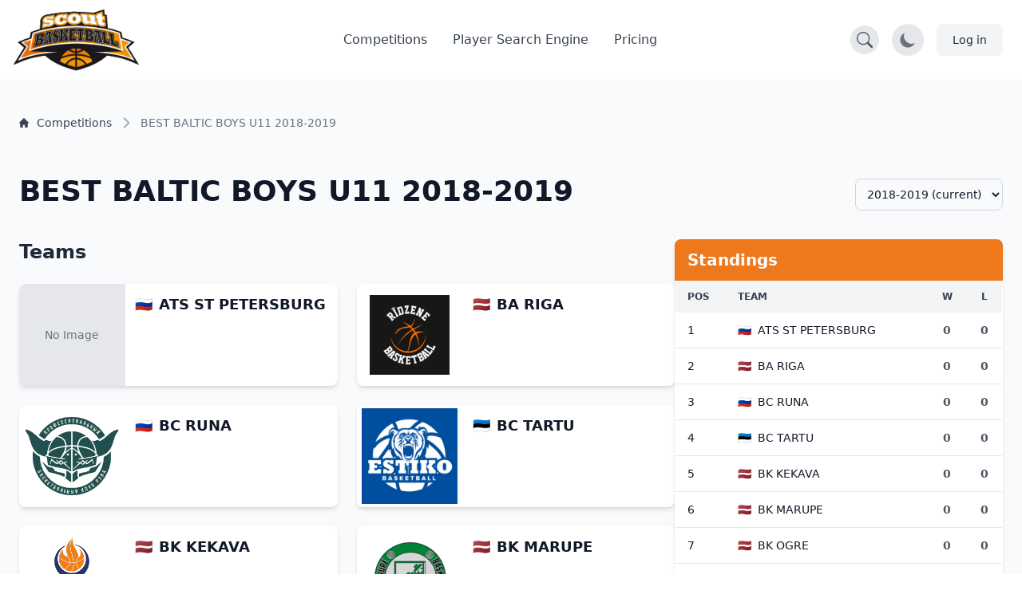

--- FILE ---
content_type: text/html; charset=UTF-8
request_url: https://scoutbasketball.com/competition/Best-Baltic-Boys-U11/2018-2019
body_size: 12954
content:
<!DOCTYPE html>
<html lang="en">
<head>
    <meta charset="UTF-8">

        <link rel="preconnect" href="https://fonts.gstatic.com" crossorigin>
    <link rel="preconnect" href="https://fonts.googleapis.com">
        <link rel="preconnect" href="https://js-de.sentry-cdn.com" crossorigin>
    
    <meta http-equiv="X-UA-Compatible" content="IE=edge">
    <meta name="viewport" content="width=device-width, initial-scale=1.0">

            


<title>BEST BALTIC BOYS U11 2018-2019 | Scoutbasketball</title>
<meta name="description" content="Check BEST BALTIC BOYS U11 2018-2019 basketball league - Teams, standings, and statistics.">
<link rel="canonical" href="https://scoutbasketball.com/competition/Best-Baltic-Boys-U11/2018-2019">

<meta name="twitter:card" content="summary_large_image">
<meta name="twitter:site" content="@scoutbasketball">
<meta name="twitter:title" content="BEST BALTIC BOYS U11 2018-2019 | Scoutbasketball">
<meta name="twitter:description" content="Check BEST BALTIC BOYS U11 2018-2019 basketball league - Teams, standings, and statistics.">
<meta name="twitter:image" content="https://storage.googleapis.com/scoutbasketball/competitions/images/Best-Baltic-Boys-U11_1728816460.jpg">

<meta property="og:title" content="BEST BALTIC BOYS U11 2018-2019 | Scoutbasketball">
<meta property="og:type" content="website">
<meta property="og:url" content="https://scoutbasketball.com/competition/Best-Baltic-Boys-U11/2018-2019">
<meta property="og:image" content="https://storage.googleapis.com/scoutbasketball/competitions/images/Best-Baltic-Boys-U11_1728816460.jpg">
<meta property="og:description" content="Check BEST BALTIC BOYS U11 2018-2019 basketball league - Teams, standings, and statistics.">
<meta property="og:site_name" content="Scoutbasketball">
<meta property="og:locale" content="en_US">
    
    <script type="application/ld+json">
{
  "@context": "https://schema.org",
  "@graph": [
    {
    "@type": "SportsOrganization",
    "name": "BEST BALTIC BOYS U11",
    "sport": "Basketball",
    "url": "https://scoutbasketball.com/competition/Best-Baltic-Boys-U11/2018-2019",
    "logo": "https://storage.googleapis.com/scoutbasketball/competitions/images/Best-Baltic-Boys-U11_1728816460.jpg",
    "location": {
        "@type": "Country",
        "name": "European Competitions"
    }
},
    {
    "@type": "BreadcrumbList",
    "itemListElement": [
        {
            "@type": "ListItem",
            "position": 1,
            "name": "Competitions",
            "item": "https://scoutbasketball.com/competitions"
        },
        {
            "@type": "ListItem",
            "position": 2,
            "name": "BEST BALTIC BOYS U11 2018-2019"
        }
    ]
}
  ]
}
</script>

    <link rel="apple-touch-icon" sizes="57x57" href="/images/icons/apple-icon-57x57.png">
<link rel="apple-touch-icon" sizes="60x60" href="/images/icons/apple-icon-60x60.png">
<link rel="apple-touch-icon" sizes="72x72" href="/images/icons/apple-icon-72x72.png">
<link rel="apple-touch-icon" sizes="76x76" href="/images/icons/apple-icon-76x76.png">
<link rel="apple-touch-icon" sizes="114x114" href="/images/icons/apple-icon-114x114.png">
<link rel="apple-touch-icon" sizes="120x120" href="/images/icons/apple-icon-120x120.png">
<link rel="apple-touch-icon" sizes="144x144" href="/images/icons/apple-icon-144x144.png">
<link rel="apple-touch-icon" sizes="152x152" href="/images/icons/apple-icon-152x152.png">
<link rel="apple-touch-icon" sizes="180x180" href="/images/icons/apple-icon-180x180.png">
<link rel="icon" type="image/png" sizes="192x192"  href="/images/icons/android-icon-192x192.png">
<link rel="icon" type="image/png" sizes="32x32" href="/images/icons/favicon-32x32.png">
<link rel="icon" type="image/png" sizes="96x96" href="/images/icons/favicon-96x96.png">
<link rel="icon" type="image/png" sizes="16x16" href="/images/icons/favicon-16x16.png">
<link rel="manifest" href="/manifest.json">
<meta name="msapplication-TileColor" content="#ee791d">
<meta name="msapplication-TileImage" content="/ms-icon-144x144.png">
<meta name="theme-color" content="#ee791d">

        
    <script async src="https://www.googletagmanager.com/gtag/js?id=G-8X2046DNMN"></script>
    <script>
      window.dataLayer = window.dataLayer || [];

      function gtag() {
        dataLayer.push(arguments);
      }

      gtag('js', new Date());

            gtag('config', 'G-8X2046DNMN');
          </script>

        
            <script>
          window.sentryOnLoad = function () {
            Sentry.init({
              sampleRate: 0.5,
              replaysSessionSampleRate: 0.1,
              replaysOnErrorSampleRate: 1.0,
              beforeSend: function(event) {
                // Check if the user agent is a bot
                if (/bot|crawl|slurp|spider|bingbot/i.test(navigator.userAgent)) {
                  return null;
                }

                // Ignore errors from about:blank contexts (in-app browsers, iframes)
                if (event.request && event.request.url === 'about:blank') {
                  return null;
                }

                // Ignore importmap resolution errors in WebView contexts
                var message = event.exception && event.exception.values && event.exception.values[0] && event.exception.values[0].value;
                if (message && message.indexOf('does not resolve to a valid URL') !== -1) {
                  return null;
                }

                return event;
              }
            });
          };
        </script>
        <script src="https://js-de.sentry-cdn.com/1610796eeb8e41aeb4ba8702e009bcf6.min.js" crossorigin="anonymous" defer></script>
    
            
<link rel="stylesheet" href="/assets/styles/app-Pto4ol3.css">
<script type="importmap" data-turbo-track="reload">
{
    "imports": {
        "app": "/assets/app-ckPu187.js",
        "/assets/bootstrap.js": "/assets/bootstrap-xCO4u8H.js",
        "/assets/styles/app.css": "data:application/javascript,",
        "/assets/lib/common.js": "/assets/lib/common-yoOM_ay.js",
        "@symfony/stimulus-bundle": "/assets/@symfony/stimulus-bundle/loader-V1GtHuK.js",
        "@hotwired/stimulus": "/assets/vendor/@hotwired/stimulus/stimulus.index-S4zNcea.js",
        "/assets/@symfony/stimulus-bundle/controllers.js": "/assets/@symfony/stimulus-bundle/controllers-5w8qY84.js",
        "/assets/@symfony/ux-turbo/turbo_controller.js": "/assets/@symfony/ux-turbo/turbo_controller-8wQNi2p.js",
        "/assets/controllers/filter-competitions_controller.js": "/assets/controllers/filter-competitions_controller-oYqzGi4.js",
        "/assets/controllers/load-more_controller.js": "/assets/controllers/load-more_controller-Oq5sjZo.js",
        "/assets/controllers/autocomplete_controller.js": "/assets/controllers/autocomplete_controller-Juu8MSs.js",
        "/assets/controllers/countdown_controller.js": "/assets/controllers/countdown_controller-pGcvWCS.js",
        "/assets/controllers/note-search_controller.js": "/assets/controllers/note-search_controller-BlX_5Tk.js",
        "/assets/controllers/login-modal_controller.js": "/assets/controllers/login-modal_controller-4NkFiak.js",
        "/assets/controllers/tooltip_controller.js": "/assets/controllers/tooltip_controller-wuXd3nb.js",
        "/assets/controllers/sortable-table_controller.js": "/assets/controllers/sortable-table_controller-UGmEGoB.js",
        "/assets/controllers/player-stats_controller.js": "/assets/controllers/player-stats_controller-aknkJHj.js",
        "/assets/controllers/player-notes_controller.js": "/assets/controllers/player-notes_controller-ixiREH3.js",
        "/assets/controllers/shared-note_controller.js": "/assets/controllers/shared-note_controller-aIogbfF.js",
        "/assets/controllers/note-index_controller.js": "/assets/controllers/note-index_controller-ZN11AfX.js",
        "/assets/controllers/player-search_controller.js": "/assets/controllers/player-search_controller-z6gSchb.js",
        "/assets/controllers/team-stats_controller.js": "/assets/controllers/team-stats_controller-v1GX66c.js",
        "/assets/controllers/tabs_controller.js": "/assets/controllers/tabs_controller-DShYAm1.js",
        "/assets/controllers/redirect-select_controller.js": "/assets/controllers/redirect-select_controller-qg20jFL.js",
        "/assets/controllers/season-team-stats_controller.js": "/assets/controllers/season-team-stats_controller-GIDWWM_.js",
        "/assets/controllers/my-folders/filter-sortable_controller.js": "/assets/controllers/my-folders/filter-sortable_controller-hcgrzMs.js",
        "/assets/controllers/flash-message_controller.js": "/assets/controllers/flash-message_controller-lJRjWrp.js",
        "/assets/controllers/add-to-folder_controller.js": "/assets/controllers/add-to-folder_controller-udEb7TH.js",
        "/assets/controllers/rename_folder_controller.js": "/assets/controllers/rename_folder_controller-EgiEsny.js",
        "/assets/controllers/photo-carousel_controller.js": "/assets/controllers/photo-carousel_controller-DT60n7K.js",
        "/assets/controllers/eligibility-center_controller.js": "/assets/controllers/eligibility-center_controller-GkUCmNX.js",
        "@hotwired/turbo": "/assets/vendor/@hotwired/turbo/turbo.index-bxxZ9I5.js",
        "/assets/controllers/toggle-menu_controller.js": "/assets/controllers/toggle-menu_controller-g2x-GlF.js",
        "/assets/controllers/dark-mode_controller.js": "/assets/controllers/dark-mode_controller-EIWifrv.js",
        "/assets/controllers/csrf_protection_controller.js": "/assets/controllers/csrf_protection_controller-E_gSC5e.js",
        "/assets/controllers/chart_controller.js": "/assets/controllers/chart_controller-mnXxpwn.js",
        "/assets/controllers/text-rotator_controller.js": "/assets/controllers/text-rotator_controller-2yDkgN5.js",
        "/assets/controllers/note-form_controller.js": "/assets/controllers/note-form_controller-VQwScvT.js",
        "/assets/controllers/my-folders/sortable_controller.js": "/assets/controllers/my-folders/sortable_controller-kP_lZdg.js",
        "/assets/controllers/my-folders/folder-sortable_controller.js": "/assets/controllers/my-folders/folder-sortable_controller-6UaVR7j.js",
        "/assets/controllers/my-folders/menu_controller.js": "/assets/controllers/my-folders/menu_controller-SdVZLvE.js",
        "/assets/controllers/header-search_controller.js": "/assets/controllers/header-search_controller-Oe0J9d9.js",
        "sortablejs": "/assets/vendor/sortablejs/sortablejs.index-Ym5JFHY.js",
        "trix": "/assets/vendor/trix/trix.index-YBwAbQX.js",
        "trix/dist/trix.min.css": "data:application/javascript,document.head.appendChild(Object.assign(document.createElement('link'),{rel:'stylesheet',href:'/assets/vendor/trix/dist/trix.min-w-Hrkoc.css'}))",
        "chart.js": "/assets/vendor/chart.js/chart.js.index-3n-C6A9.js",
        "@kurkle/color": "/assets/vendor/@kurkle/color/color.index-urH_Z5M.js",
        "chartjs-plugin-annotation": "/assets/vendor/chartjs-plugin-annotation/chartjs-plugin-annotation.index-x1mNeiH.js",
        "chart.js/helpers": "/assets/vendor/chart.js/helpers-YyN04nP.js"
    }
}
</script><script data-turbo-track="reload">
if (!HTMLScriptElement.supports || !HTMLScriptElement.supports('importmap')) (function () {
    const script = document.createElement('script');
    script.src = 'https://ga.jspm.io/npm:es-module-shims@1.10.0/dist/es-module-shims.js';
    script.setAttribute('crossorigin', 'anonymous');
    script.setAttribute('integrity', 'sha384-ie1x72Xck445i0j4SlNJ5W5iGeL3Dpa0zD48MZopgWsjNB/lt60SuG1iduZGNnJn');
    script.setAttribute('data-turbo-track', 'reload');
    document.head.appendChild(script);
})();
</script>
<link rel="modulepreload" href="/assets/app-ckPu187.js">
<link rel="modulepreload" href="/assets/bootstrap-xCO4u8H.js">
<link rel="modulepreload" href="/assets/lib/common-yoOM_ay.js">
<link rel="modulepreload" href="/assets/@symfony/stimulus-bundle/loader-V1GtHuK.js">
<link rel="modulepreload" href="/assets/vendor/@hotwired/stimulus/stimulus.index-S4zNcea.js">
<link rel="modulepreload" href="/assets/@symfony/stimulus-bundle/controllers-5w8qY84.js">
<link rel="modulepreload" href="/assets/@symfony/ux-turbo/turbo_controller-8wQNi2p.js">
<link rel="modulepreload" href="/assets/controllers/filter-competitions_controller-oYqzGi4.js">
<link rel="modulepreload" href="/assets/controllers/load-more_controller-Oq5sjZo.js">
<link rel="modulepreload" href="/assets/controllers/autocomplete_controller-Juu8MSs.js">
<link rel="modulepreload" href="/assets/controllers/countdown_controller-pGcvWCS.js">
<link rel="modulepreload" href="/assets/controllers/note-search_controller-BlX_5Tk.js">
<link rel="modulepreload" href="/assets/controllers/login-modal_controller-4NkFiak.js">
<link rel="modulepreload" href="/assets/controllers/tooltip_controller-wuXd3nb.js">
<link rel="modulepreload" href="/assets/controllers/sortable-table_controller-UGmEGoB.js">
<link rel="modulepreload" href="/assets/controllers/player-stats_controller-aknkJHj.js">
<link rel="modulepreload" href="/assets/controllers/player-notes_controller-ixiREH3.js">
<link rel="modulepreload" href="/assets/controllers/shared-note_controller-aIogbfF.js">
<link rel="modulepreload" href="/assets/controllers/note-index_controller-ZN11AfX.js">
<link rel="modulepreload" href="/assets/controllers/player-search_controller-z6gSchb.js">
<link rel="modulepreload" href="/assets/controllers/team-stats_controller-v1GX66c.js">
<link rel="modulepreload" href="/assets/controllers/tabs_controller-DShYAm1.js">
<link rel="modulepreload" href="/assets/controllers/redirect-select_controller-qg20jFL.js">
<link rel="modulepreload" href="/assets/controllers/season-team-stats_controller-GIDWWM_.js">
<link rel="modulepreload" href="/assets/controllers/my-folders/filter-sortable_controller-hcgrzMs.js">
<link rel="modulepreload" href="/assets/controllers/flash-message_controller-lJRjWrp.js">
<link rel="modulepreload" href="/assets/controllers/add-to-folder_controller-udEb7TH.js">
<link rel="modulepreload" href="/assets/controllers/rename_folder_controller-EgiEsny.js">
<link rel="modulepreload" href="/assets/controllers/photo-carousel_controller-DT60n7K.js">
<link rel="modulepreload" href="/assets/controllers/eligibility-center_controller-GkUCmNX.js">
<link rel="modulepreload" href="/assets/vendor/@hotwired/turbo/turbo.index-bxxZ9I5.js">
<script type="module" data-turbo-track="reload">import 'app';</script>    </head>
<body>
    <header class="fixed w-full" style="z-index: 1">
    <nav class="bg-white border-gray-200 py-2.5 dark:bg-gray-900"
        data-controller="header-search" data-header-search-url-value="/players/search">
        <div class="flex flex-wrap items-center justify-between max-w-screen-xl px-4 mx-auto">
            <!-- Normal Header Content -->
            <div class="flex items-center justify-between w-full transition-opacity duration-300"
                 data-header-search-target="headerContent">
                <a href="/" class="flex items-center">
                    <img src="/assets/images/sb100-nEBjFW8.png" class="mr-3 lg:h-20 h-12 w-auto" alt="Scoutbasketball Logo" width="199" height="100" />
                </a>
                <div class="flex items-center lg:order-2">
                    <!-- Search Toggle Button -->
                    <button type="button"
                            class="p-2 bg-gray-200 dark:bg-gray-700 rounded-full hover:bg-gray-300 dark:hover:bg-gray-600 mr-4 transition-colors duration-200"
                            data-action="header-search#toggleSearch"
                            data-header-search-target="searchButton"
                            aria-label="Open search">
                        <svg width="20" height="20" fill="currentColor" viewBox="0 0 16 16" class="text-gray-600 dark:text-gray-300" aria-hidden="true">
                            <path d="M11.742 10.344a6.5 6.5 0 1 0-1.397 1.398h-.001q.044.06.098.115l3.85 3.85a1 1 0 0 0 1.415-1.414l-3.85-3.85a1 1 0 0 0-.115-.1zM12 6.5a5.5 5.5 0 1 1-11 0 5.5 5.5 0 0 1 11 0"></path>
                        </svg>
                    </button>

                    <!-- Dark Mode Toggle Button -->
                    <button data-controller="dark-mode"
                            data-dark-mode-target="toggleButton"
                            class="p-2 bg-gray-200 dark:bg-gray-700 rounded-full mr-4"
                            aria-label="Toggle dark mode">
                        <svg class="hidden w-6 h-6 text-sb dark:block" fill="currentColor" viewBox="0 0 20 20" aria-hidden="true">
                            <path d="M18.333 7.092v1.143h-2.115c.017-.185.032-.372.032-.566 0-.197-.014-.386-.029-.575h2.112zm-8.873-5.461v-1.631h1.143v1.637c-.202-.018-.404-.029-.606-.029-.179 0-.358.008-.537.023zm4.601 1.287l1.309-1.452.849.765-1.336 1.48c-.208-.247-.494-.56-.822-.793zm-8.948.793l-1.336-1.48.849-.765 1.309 1.452c-.327.234-.615.547-.822.793zm-1.331 4.524h-2.115v-1.143h2.112c-.015.188-.029.378-.029.575 0 .193.015.381.032.566zm7.885 7.598h-3.333c-.23 0-.417.187-.417.417s.187.417.417.417h3.333c.23 0 .417-.187.417-.417s-.187-.417-.417-.417zm0 1.667h-3.333c-.23 0-.417.187-.417.417s.187.417.417.417h3.333c.23 0 .417-.187.417-.417s-.187-.417-.417-.417zm.208 1.667h-3.75l.99.652c.128.115.317.182.513.182h.746c.195 0 .384-.067.513-.182l.99-.652zm3.125-11.499c0 2.975-2.678 4.986-2.678 7.333h-1.658c-.003-1.548.725-2.824 1.434-4.056.635-1.104 1.235-2.148 1.235-3.276 0-2.16-1.729-3.143-3.336-3.143-1.604 0-3.33 1.143-3.33 3.143 0 1.128.725 2.172 1.434 3.276.709 1.232 1.434 2.508 1.43 4.056h-1.657c0-2.347-2.678-4.358-2.678-7.333 0-3.103 2.498-4.81 4.998-4.81 2.501 0 5.002 1.707 5.002 4.81z"/>
                        </svg>
                        <svg class="w-6 h-6 text-gray-500 dark:hidden" fill="currentColor" viewBox="0 0 20 20" aria-hidden="true">
                            <path d="M17.293 13.293a8 8 0 11-10.586-10.586 8 8 0 0010.586 10.586z"/>
                        </svg>
                    </button>

                    <!-- Account / Login Button -->
                                            <a href="/login" class="text-gray-800 bg-gray-100 hover:bg-gray-200 focus:ring-4 focus:ring-gray-300 font-medium rounded-lg text-sm px-4 lg:px-5 py-2 lg:py-2.5 sm:mr-2 dark:hover:bg-gray-700 focus:outline-none dark:focus:ring-gray-800">
                            Log in
                        </a>
                    
                    <!-- Impersonation Exit Button -->
                    
                    <!-- Mobile Menu Toggle Button -->
                    <button data-controller="toggle-menu"
                            data-toggle-menu-target="toggleButton"
                            data-collapse-toggle="mobile-menu"
                            type="button"
                            class="inline-flex items-center p-2 ml-1 text-sm text-gray-500 rounded-lg lg:hidden hover:bg-gray-100 focus:outline-none focus:ring-2 focus:ring-gray-200 dark:text-gray-400 dark:hover:bg-gray-700 dark:focus:ring-gray-600"
                            aria-controls="mobile-menu-2"
                            aria-expanded="false">
                        <span class="sr-only">Open main menu</span>
                        <svg data-toggle-menu-target="openIcon" class="w-6 h-6" fill="currentColor" viewBox="0 0 20 20" xmlns="http://www.w3.org/2000/svg">
                            <path fill-rule="evenodd" d="M3 5a1 1 0 011-1h12a1 1 0 110 2H4a1 1 0 01-1-1zM3 10a1 1 0 011-1h12a1 1 0 110 2H4a1 1 0 01-1-1zM3 15a1 1 0 011-1h12a1 1 0 110 2H4a1 1 0 01-1-1z" clip-rule="evenodd"></path>
                        </svg>
                        <svg data-toggle-menu-target="closeIcon" class="hidden w-6 h-6" fill="currentColor" viewBox="0 0 20 20" xmlns="http://www.w3.org/2000/svg">
                            <path fill-rule="evenodd" d="M4.293 4.293a1 1 0 011.414 0L10 8.586l4.293-4.293a1 1 0 111.414 1.414L11.414 10l4.293 4.293a1 1 0 01-1.414 1.414L10 11.414l-4.293 4.293a1 1 0 01-1.414-1.414L8.586 10 4.293 5.707a1 1 0 010-1.414z" clip-rule="evenodd"></path>
                        </svg>
                    </button>
                </div>

                <!-- Desktop Menu (Hidden on Mobile) -->
                <div class="items-center justify-between hidden w-full lg:flex lg:w-auto lg:order-1">
                    <ul class="flex flex-col mt-4 font-medium lg:flex-row lg:space-x-8 lg:mt-0">
                        <li>
                            <a href="/competitions" class="block py-2 pl-3 pr-4 text-gray-700 border-b border-gray-100 hover:bg-gray-50 lg:hover:bg-transparent lg:border-0 lg:hover:text-sb lg:p-0 dark:text-gray-400 lg:dark:hover:text-white dark:hover:bg-gray-700 dark:hover:text-white lg:dark:hover:bg-transparent dark:border-gray-700">
                                Competitions
                            </a>
                        </li>
                                                    <li>
                                <a href="/players" class="block py-2 pl-3 pr-4 text-gray-700 border-b border-gray-100 hover:bg-gray-50 lg:hover:bg-transparent lg:border-0 lg:hover:text-sb lg:p-0 dark:text-gray-400 lg:dark:hover:text-white dark:hover:bg-gray-700 dark:hover:text-white lg:dark:hover:bg-transparent dark:border-gray-700">
                                    Player Search Engine
                                </a>
                            </li>
                            <li>
                                <a href="/pricing" class="block py-2 pl-3 pr-4 text-gray-700 border-b border-gray-100 hover:bg-gray-50 lg:hover:bg-transparent lg:border-0 lg:hover:text-sb lg:p-0 dark:text-gray-400 lg:dark:hover:text-white dark:hover:bg-gray-700 dark:hover:text-white lg:dark:hover:bg-transparent dark:border-gray-700">
                                    Pricing
                                </a>
                            </li>
                                            </ul>
                </div>
            </div>

            <!-- Mobile Menu (Positioned outside main container to avoid flex issues) -->
            <div class="hidden w-full lg:hidden" id="mobile-menu">
                <div class="px-4 pb-4 bg-white dark:bg-gray-900 border-t border-gray-200 dark:border-gray-700">
                    <ul class="flex flex-col font-medium">
                        <li>
                            <a href="/competitions" class="block py-3 text-gray-700 border-b border-gray-100 hover:bg-gray-50 dark:text-gray-400 dark:hover:bg-gray-700 dark:hover:text-white dark:border-gray-700">
                                Competitions
                            </a>
                        </li>
                                                    <li>
                                <a href="/players" class="block py-3 text-gray-700 border-b border-gray-100 hover:bg-gray-50 dark:text-gray-400 dark:hover:bg-gray-700 dark:hover:text-white dark:border-gray-700">
                                    Player Search Engine
                                </a>
                            </li>
                            <li>
                                <a href="/pricing" class="block py-3 text-gray-700 border-b border-gray-100 hover:bg-gray-50 dark:text-gray-400 dark:hover:bg-gray-700 dark:hover:text-white dark:border-gray-700">
                                    Pricing
                                </a>
                            </li>
                                            </ul>
                </div>
            </div>
        </div>

        <!-- Full Search Mode (Initially Hidden) -->
        <div class="hidden w-full transition-opacity duration-300"
             data-header-search-target="searchContainer">
            <div class="flex items-center justify-between w-full">
                <!-- Logo (smaller in search mode) -->
                <a href="/" class="flex items-center mr-4">
                    <img src="/assets/images/sb100-nEBjFW8.png" class="h-8 w-auto" alt="Scoutbasketball Logo" width="199" height="100" />
                </a>

                <!-- Search Input -->
                <div class="flex-1 max-w-2xl mx-4">
                    <div class="relative">
                        <label for="header-search" class="hidden">Search players</label>
                        <input
                            type="text"
                            id="header-search"
                            name="q"
                            class="block w-full px-4 py-2 text-sm text-gray-900 bg-gray-100 border border-gray-300 rounded-l-lg focus:ring-blue-500 focus:border-blue-500 dark:bg-gray-700 dark:text-white dark:border-gray-600 dark:placeholder-gray-400"
                            placeholder="Search for players..."
                            data-action="header-search#onSearchInput"
                            data-header-search-target="searchInput"
                            autocomplete="off"
                        />
                        <button
                            type="button"
                            class="absolute top-0 right-0 h-full px-4 py-2 text-white bg-blue-600 rounded-r-lg hover:bg-blue-700 focus:ring-4 focus:ring-blue-300 dark:bg-blue-700 dark:hover:bg-blue-800 dark:focus:ring-blue-800 transition-colors duration-200"
                            data-action="header-search#onButtonClick"
                            aria-label="Search"
                        >
                            <svg width="20" height="20" fill="currentColor" viewBox="0 0 16 16" class="Icon" aria-hidden="true">
                                <path d="M11.742 10.344a6.5 6.5 0 1 0-1.397 1.398h-.001q.044.06.098.115l3.85 3.85a1 1 0 0 0 1.415-1.414l-3.85-3.85a1 1 0 0 0-.115-.1zM12 6.5a5.5 5.5 0 1 1-11 0 5.5 5.5 0 0 1 11 0"></path>
                            </svg>
                        </button>
                    </div>
                </div>

                <!-- Close Button -->
                <button type="button"
                        class="p-2 bg-gray-200 dark:bg-gray-700 rounded-full hover:bg-gray-300 dark:hover:bg-gray-600 transition-colors duration-200"
                        data-action="header-search#closeSearch"
                        data-header-search-target="closeButton"
                        aria-label="Close search">
                    <svg width="24" height="24" fill="currentColor" viewBox="0 0 24 24" class="w-6 h-6 text-gray-600 dark:text-gray-300" aria-hidden="true">
                        <path d="M2.146 2.854a.5.5 0 1 1 .708-.708L12 12.293l9.146-9.147a.5.5 0 0 1 .708.708L12.707 13l9.147 9.146a.5.5 0 0 1-.708.708L12 13.707l-9.146 9.147a.5.5 0 0 1-.708-.708L11.293 13 2.146 2.854Z"/>
                    </svg>
                </button>
            </div>

            <!-- Search Results -->
            <div class="hidden mt-4 bg-white dark:bg-gray-800 shadow-lg rounded-lg border dark:border-gray-600 max-h-96 overflow-y-auto"
                 data-header-search-target="results">
            </div>
        </div>
    </nav>
</header>

    
    <section class="dark:bg-gray-800 bg-gray-50">
    <div class="max-w-screen-xl px-4 pt-14 mx-auto space-y-8 lg:space-y-12 lg:pt-28 lg:px-6">
        <div class="mt-8">
    <nav class="flex" aria-label="Breadcrumb">
        <ol class="inline-flex flex-wrap items-center gap-y-1">
                                                <li class="inline-flex items-center">
                                                <a href="https://scoutbasketball.com/competitions" class="inline-flex items-center text-xs md:text-sm font-medium text-gray-700 hover:text-primary-600 dark:text-gray-400 dark:hover:text-white max-w-[120px] md:max-w-none truncate">
                                                            <svg class="me-1.5 md:me-2.5 h-3 w-3 flex-shrink-0" aria-hidden="true" xmlns="http://www.w3.org/2000/svg" fill="currentColor" viewBox="0 0 20 20">
                                    <path d="m19.707 9.293-2-2-7-7a1 1 0 0 0-1.414 0l-7 7-2 2a1 1 0 0 0 1.414 1.414L2 10.414V18a2 2 0 0 0 2 2h3a1 1 0 0 0 1-1v-4a1 1 0 0 1 1-1h2a1 1 0 0 1 1 1v4a1 1 0 0 0 1 1h3a2 2 0 0 0 2-2v-7.586l.293.293a1 1 0 0 0 1.414-1.414Z"></path>
                                </svg>
                                                        <span class="truncate">Competitions</span>
                        </a>
                    </li>
                                                                <li aria-current="page">
                        <div class="flex items-center">
                            <svg class="h-4 w-4 md:h-5 md:w-5 text-gray-400 rtl:rotate-180 flex-shrink-0 mx-1 md:mx-2" aria-hidden="true" xmlns="http://www.w3.org/2000/svg" width="24" height="24" fill="none" viewBox="0 0 24 24">
                                <path stroke="currentColor" stroke-linecap="round" stroke-linejoin="round" stroke-width="2" d="m9 5 7 7-7 7"></path>
                            </svg>
                            <span class="text-xs md:text-sm font-medium text-gray-500 dark:text-gray-400 max-w-[120px] md:max-w-none truncate">BEST BALTIC BOYS U11 2018-2019</span>
                        </div>
                    </li>
                                    </ol>
    </nav>
</div>
        <div class="flex justify-between items-center">
            <h1 class="text-3xl md:text-4xl font-bold text-gray-900 dark:text-white mb-4 mt-4 sm:mt-2">
                BEST BALTIC BOYS U11 2018-2019
            </h1>
            <div class="flex items-center gap-4">
                                                    <div class="ml-auto pl-4">
                        <label for="season-select" class="sr-only">Select Season:</label>
                        <select id="season-select" name="season"
                                class="bg-gray-50 border border-gray-300 text-gray-900 text-sm rounded-lg focus:ring-blue-500 focus:border-blue-500 block w-full p-2.5 dark:bg-gray-700 dark:border-gray-600 dark:placeholder-gray-400 dark:text-white dark:focus:ring-blue-500 dark:focus:border-blue-500"
                                data-controller="redirect-select">
                            <option value="">Change season...</option>
                                                            <option value="/competition/Best-Baltic-Boys-U11/2025-2026" >
                                    2025-2026                                 </option>
                                                            <option value="/competition/Best-Baltic-Boys-U11/2024-2025" >
                                    2024-2025                                 </option>
                                                            <option value="/competition/Best-Baltic-Boys-U11/2023-2024" >
                                    2023-2024                                 </option>
                                                            <option value="/competition/Best-Baltic-Boys-U11/2022-2023" >
                                    2022-2023                                 </option>
                                                            <option value="/competition/Best-Baltic-Boys-U11/2021-2022" >
                                    2021-2022                                 </option>
                                                            <option value="/competition/Best-Baltic-Boys-U11/2020-2021" >
                                    2020-2021                                 </option>
                                                            <option value="/competition/Best-Baltic-Boys-U11/2019-2020" >
                                    2019-2020                                 </option>
                                                            <option value="/competition/Best-Baltic-Boys-U11/2018-2019" selected>
                                    2018-2019 (current)                                </option>
                                                            <option value="/competition/Best-Baltic-Boys-U11/2017-2018" >
                                    2017-2018                                 </option>
                                                            <option value="/competition/Best-Baltic-Boys-U11/2016-2017" >
                                    2016-2017                                 </option>
                                                            <option value="/competition/Best-Baltic-Boys-U11/2015-2016" >
                                    2015-2016                                 </option>
                                                            <option value="/competition/Best-Baltic-Boys-U11/2014-2015" >
                                    2014-2015                                 </option>
                                                            <option value="/competition/Best-Baltic-Boys-U11/2013-2014" >
                                    2013-2014                                 </option>
                                                            <option value="/competition/Best-Baltic-Boys-U11/2012-2013" >
                                    2012-2013                                 </option>
                                                            <option value="/competition/Best-Baltic-Boys-U11/2011-2012" >
                                    2011-2012                                 </option>
                                                            <option value="/competition/Best-Baltic-Boys-U11/2009-2010" >
                                    2009-2010                                 </option>
                                                    </select>
                    </div>
                            </div>
        </div>
    </div>

        <div class="container mx-auto p-6">
        <div class="flex flex-col lg:flex-row gap-8">
                        <div class="lg:w-2/3">
                                    <h2 class="text-2xl font-semibold text-gray-800 dark:text-white mb-6">Teams</h2>
                    <div class="grid grid-cols-1 md:grid-cols-2 gap-6">
                                                                                                                                        <div class="flex bg-white dark:bg-gray-700 rounded-lg shadow-md overflow-hidden hover:shadow-lg transition-shadow duration-300">
                                                                <a
                                    href="/competition/Best-Baltic-Boys-U11/2018-2019/Ats-St-Petersburg"
                                    class="w-1/3 flex-shrink-0 h-32 bg-white flex items-center justify-center overflow-hidden rounded-l-lg"
                                >
                                                                            <div class="w-full h-full bg-gray-200 dark:bg-gray-600 flex items-center justify-center">
                                            <span class="text-gray-500 dark:text-gray-400 text-sm">No Image</span>
                                        </div>
                                                                    </a>

                                                                <div class="p-3 flex flex-col justify-between w-2/3">
                                    <div>
                                        <div class="flex items-center mb-2">
                                                                                            <span class="mr-2 text-lg" title="Russian Federation">🇷🇺</span>
                                                                                        <a href="/competition/Best-Baltic-Boys-U11/2018-2019/Ats-St-Petersburg"
                                               class="text-md xl:text-lg font-semibold text-gray-900 dark:text-white leading-tight">
                                                ATS ST PETERSBURG
                                            </a>
                                        </div>
                                    </div>
                                    <div class="mt-auto text-right">
                                                                            </div>
                                </div>
                            </div>
                                                                                                                                                                    <div class="flex bg-white dark:bg-gray-700 rounded-lg shadow-md overflow-hidden hover:shadow-lg transition-shadow duration-300">
                                                                <a
                                    href="/competition/Best-Baltic-Boys-U11/2018-2019/Ba-Riga"
                                    class="w-1/3 flex-shrink-0 h-32 bg-white flex items-center justify-center overflow-hidden rounded-l-lg"
                                >
                                                                            <img src="https://storage.googleapis.com/scoutbasketball/teams/images/Ba-Riga_1719334827.png"
                                             loading="lazy"
                                             alt="BA RIGA Logo"
                                             class="object-contain max-w-full max-h-full p-1">
                                                                    </a>

                                                                <div class="p-3 flex flex-col justify-between w-2/3">
                                    <div>
                                        <div class="flex items-center mb-2">
                                                                                            <span class="mr-2 text-lg" title="Latvia">🇱🇻</span>
                                                                                        <a href="/competition/Best-Baltic-Boys-U11/2018-2019/Ba-Riga"
                                               class="text-md xl:text-lg font-semibold text-gray-900 dark:text-white leading-tight">
                                                BA RIGA
                                            </a>
                                        </div>
                                    </div>
                                    <div class="mt-auto text-right">
                                                                            </div>
                                </div>
                            </div>
                                                                                                                                                                    <div class="flex bg-white dark:bg-gray-700 rounded-lg shadow-md overflow-hidden hover:shadow-lg transition-shadow duration-300">
                                                                <a
                                    href="/competition/Best-Baltic-Boys-U11/2018-2019/Bc-Runa"
                                    class="w-1/3 flex-shrink-0 h-32 bg-white flex items-center justify-center overflow-hidden rounded-l-lg"
                                >
                                                                            <img src="https://storage.googleapis.com/scoutbasketball/teams/images/Bc-Runa_1719335814.png"
                                             loading="lazy"
                                             alt="BC RUNA Logo"
                                             class="object-contain max-w-full max-h-full p-1">
                                                                    </a>

                                                                <div class="p-3 flex flex-col justify-between w-2/3">
                                    <div>
                                        <div class="flex items-center mb-2">
                                                                                            <span class="mr-2 text-lg" title="Russian Federation">🇷🇺</span>
                                                                                        <a href="/competition/Best-Baltic-Boys-U11/2018-2019/Bc-Runa"
                                               class="text-md xl:text-lg font-semibold text-gray-900 dark:text-white leading-tight">
                                                BC RUNA
                                            </a>
                                        </div>
                                    </div>
                                    <div class="mt-auto text-right">
                                                                            </div>
                                </div>
                            </div>
                                                                                                                                                                    <div class="flex bg-white dark:bg-gray-700 rounded-lg shadow-md overflow-hidden hover:shadow-lg transition-shadow duration-300">
                                                                <a
                                    href="/competition/Best-Baltic-Boys-U11/2018-2019/Bc-Tartu"
                                    class="w-1/3 flex-shrink-0 h-32 bg-white flex items-center justify-center overflow-hidden rounded-l-lg"
                                >
                                                                            <img src="https://storage.googleapis.com/scoutbasketball/teams/images/Bc-Tartu_1719335806.png"
                                             loading="lazy"
                                             alt="BC TARTU Logo"
                                             class="object-contain max-w-full max-h-full p-1">
                                                                    </a>

                                                                <div class="p-3 flex flex-col justify-between w-2/3">
                                    <div>
                                        <div class="flex items-center mb-2">
                                                                                            <span class="mr-2 text-lg" title="Estonia">🇪🇪</span>
                                                                                        <a href="/competition/Best-Baltic-Boys-U11/2018-2019/Bc-Tartu"
                                               class="text-md xl:text-lg font-semibold text-gray-900 dark:text-white leading-tight">
                                                BC TARTU
                                            </a>
                                        </div>
                                    </div>
                                    <div class="mt-auto text-right">
                                                                            </div>
                                </div>
                            </div>
                                                                                                                                                                    <div class="flex bg-white dark:bg-gray-700 rounded-lg shadow-md overflow-hidden hover:shadow-lg transition-shadow duration-300">
                                                                <a
                                    href="/competition/Best-Baltic-Boys-U11/2018-2019/Bk-Kekava"
                                    class="w-1/3 flex-shrink-0 h-32 bg-white flex items-center justify-center overflow-hidden rounded-l-lg"
                                >
                                                                            <img src="https://storage.googleapis.com/scoutbasketball/teams/images/Bk-Kekava_1719335739.png"
                                             loading="lazy"
                                             alt="BK KEKAVA Logo"
                                             class="object-contain max-w-full max-h-full p-1">
                                                                    </a>

                                                                <div class="p-3 flex flex-col justify-between w-2/3">
                                    <div>
                                        <div class="flex items-center mb-2">
                                                                                            <span class="mr-2 text-lg" title="Latvia">🇱🇻</span>
                                                                                        <a href="/competition/Best-Baltic-Boys-U11/2018-2019/Bk-Kekava"
                                               class="text-md xl:text-lg font-semibold text-gray-900 dark:text-white leading-tight">
                                                BK KEKAVA
                                            </a>
                                        </div>
                                    </div>
                                    <div class="mt-auto text-right">
                                                                            </div>
                                </div>
                            </div>
                                                                                                                                                                    <div class="flex bg-white dark:bg-gray-700 rounded-lg shadow-md overflow-hidden hover:shadow-lg transition-shadow duration-300">
                                                                <a
                                    href="/competition/Best-Baltic-Boys-U11/2018-2019/Bk-Marupe"
                                    class="w-1/3 flex-shrink-0 h-32 bg-white flex items-center justify-center overflow-hidden rounded-l-lg"
                                >
                                                                            <img src="https://storage.googleapis.com/scoutbasketball/teams/images/Bk-Marupe_1719335277.png"
                                             loading="lazy"
                                             alt="BK MARUPE Logo"
                                             class="object-contain max-w-full max-h-full p-1">
                                                                    </a>

                                                                <div class="p-3 flex flex-col justify-between w-2/3">
                                    <div>
                                        <div class="flex items-center mb-2">
                                                                                            <span class="mr-2 text-lg" title="Latvia">🇱🇻</span>
                                                                                        <a href="/competition/Best-Baltic-Boys-U11/2018-2019/Bk-Marupe"
                                               class="text-md xl:text-lg font-semibold text-gray-900 dark:text-white leading-tight">
                                                BK MARUPE
                                            </a>
                                        </div>
                                    </div>
                                    <div class="mt-auto text-right">
                                                                                    <a href="https://x.com/@BkMarupe" target="_blank" rel="noopener noreferrer" title="@BkMarupe on X"
                                               class="inline-flex items-center text-blue-500 hover:text-blue-700 dark:text-blue-400 dark:hover:text-blue-300 transition-colors duration-300 text-sm">
                                                <svg class="w-4 h-4 mr-1" viewBox="0 0 1200 1227" fill="currentColor" xmlns="http://www.w3.org/2000/svg">
                                                    <path d="M714.81 527.2L1178.27 0H1071.8L668.31 472.34 348.79 0H0L493.26 710.34 0 1226.55H106.52L533.48 723.38 867.21 1226.55H1215.99L714.81 527.2ZM578.4 650.25L548.67 607.07 152.73 94.68H309.45L639.35 569.06 669.08 612.24 1071.78 1141.63H914.58L578.4 650.25Z"></path>
                                                </svg>
                                                <span class="hidden sm:inline">@BkMarupe</span>
                                            </a>
                                                                            </div>
                                </div>
                            </div>
                                                                                                                                                                    <div class="flex bg-white dark:bg-gray-700 rounded-lg shadow-md overflow-hidden hover:shadow-lg transition-shadow duration-300">
                                                                <a
                                    href="/competition/Best-Baltic-Boys-U11/2018-2019/Bk-Ogre"
                                    class="w-1/3 flex-shrink-0 h-32 bg-white flex items-center justify-center overflow-hidden rounded-l-lg"
                                >
                                                                            <img src="https://storage.googleapis.com/scoutbasketball/teams/images/Bk-Ogre_1719334920.png"
                                             loading="lazy"
                                             alt="BK OGRE Logo"
                                             class="object-contain max-w-full max-h-full p-1">
                                                                    </a>

                                                                <div class="p-3 flex flex-col justify-between w-2/3">
                                    <div>
                                        <div class="flex items-center mb-2">
                                                                                            <span class="mr-2 text-lg" title="Latvia">🇱🇻</span>
                                                                                        <a href="/competition/Best-Baltic-Boys-U11/2018-2019/Bk-Ogre"
                                               class="text-md xl:text-lg font-semibold text-gray-900 dark:text-white leading-tight">
                                                BK OGRE
                                            </a>
                                        </div>
                                    </div>
                                    <div class="mt-auto text-right">
                                                                                    <a href="https://x.com/@BK_OGRE" target="_blank" rel="noopener noreferrer" title="@BK_OGRE on X"
                                               class="inline-flex items-center text-blue-500 hover:text-blue-700 dark:text-blue-400 dark:hover:text-blue-300 transition-colors duration-300 text-sm">
                                                <svg class="w-4 h-4 mr-1" viewBox="0 0 1200 1227" fill="currentColor" xmlns="http://www.w3.org/2000/svg">
                                                    <path d="M714.81 527.2L1178.27 0H1071.8L668.31 472.34 348.79 0H0L493.26 710.34 0 1226.55H106.52L533.48 723.38 867.21 1226.55H1215.99L714.81 527.2ZM578.4 650.25L548.67 607.07 152.73 94.68H309.45L639.35 569.06 669.08 612.24 1071.78 1141.63H914.58L578.4 650.25Z"></path>
                                                </svg>
                                                <span class="hidden sm:inline">@BK_OGRE</span>
                                            </a>
                                                                            </div>
                                </div>
                            </div>
                                                                                                                                                                    <div class="flex bg-white dark:bg-gray-700 rounded-lg shadow-md overflow-hidden hover:shadow-lg transition-shadow duration-300">
                                                                <a
                                    href="/competition/Best-Baltic-Boys-U11/2018-2019/Cska-Moscow"
                                    class="w-1/3 flex-shrink-0 h-32 bg-white flex items-center justify-center overflow-hidden rounded-l-lg"
                                >
                                                                            <img src="https://storage.googleapis.com/scoutbasketball/teams/images/Cska-Moscow_1727004057.png"
                                             loading="lazy"
                                             alt="CSKA MOSCOW Logo"
                                             class="object-contain max-w-full max-h-full p-1">
                                                                    </a>

                                                                <div class="p-3 flex flex-col justify-between w-2/3">
                                    <div>
                                        <div class="flex items-center mb-2">
                                                                                            <span class="mr-2 text-lg" title="Russian Federation">🇷🇺</span>
                                                                                        <a href="/competition/Best-Baltic-Boys-U11/2018-2019/Cska-Moscow"
                                               class="text-md xl:text-lg font-semibold text-gray-900 dark:text-white leading-tight">
                                                CSKA MOSCOW
                                            </a>
                                        </div>
                                    </div>
                                    <div class="mt-auto text-right">
                                                                                    <a href="https://x.com/@CSKABasketball" target="_blank" rel="noopener noreferrer" title="@CSKABasketball on X"
                                               class="inline-flex items-center text-blue-500 hover:text-blue-700 dark:text-blue-400 dark:hover:text-blue-300 transition-colors duration-300 text-sm">
                                                <svg class="w-4 h-4 mr-1" viewBox="0 0 1200 1227" fill="currentColor" xmlns="http://www.w3.org/2000/svg">
                                                    <path d="M714.81 527.2L1178.27 0H1071.8L668.31 472.34 348.79 0H0L493.26 710.34 0 1226.55H106.52L533.48 723.38 867.21 1226.55H1215.99L714.81 527.2ZM578.4 650.25L548.67 607.07 152.73 94.68H309.45L639.35 569.06 669.08 612.24 1071.78 1141.63H914.58L578.4 650.25Z"></path>
                                                </svg>
                                                <span class="hidden sm:inline">@CSKABasketball</span>
                                            </a>
                                                                            </div>
                                </div>
                            </div>
                                                                                                                                                                    <div class="flex bg-white dark:bg-gray-700 rounded-lg shadow-md overflow-hidden hover:shadow-lg transition-shadow duration-300">
                                                                <a
                                    href="/competition/Best-Baltic-Boys-U11/2018-2019/Dsn-Riga"
                                    class="w-1/3 flex-shrink-0 h-32 bg-white flex items-center justify-center overflow-hidden rounded-l-lg"
                                >
                                                                            <img src="https://storage.googleapis.com/scoutbasketball/teams/images/Dsn-Riga_1719335041.png"
                                             loading="lazy"
                                             alt="DSN RIGA Logo"
                                             class="object-contain max-w-full max-h-full p-1">
                                                                    </a>

                                                                <div class="p-3 flex flex-col justify-between w-2/3">
                                    <div>
                                        <div class="flex items-center mb-2">
                                                                                            <span class="mr-2 text-lg" title="Latvia">🇱🇻</span>
                                                                                        <a href="/competition/Best-Baltic-Boys-U11/2018-2019/Dsn-Riga"
                                               class="text-md xl:text-lg font-semibold text-gray-900 dark:text-white leading-tight">
                                                DSN RIGA
                                            </a>
                                        </div>
                                    </div>
                                    <div class="mt-auto text-right">
                                                                                    <a href="https://x.com/@DSNriga" target="_blank" rel="noopener noreferrer" title="@DSNriga on X"
                                               class="inline-flex items-center text-blue-500 hover:text-blue-700 dark:text-blue-400 dark:hover:text-blue-300 transition-colors duration-300 text-sm">
                                                <svg class="w-4 h-4 mr-1" viewBox="0 0 1200 1227" fill="currentColor" xmlns="http://www.w3.org/2000/svg">
                                                    <path d="M714.81 527.2L1178.27 0H1071.8L668.31 472.34 348.79 0H0L493.26 710.34 0 1226.55H106.52L533.48 723.38 867.21 1226.55H1215.99L714.81 527.2ZM578.4 650.25L548.67 607.07 152.73 94.68H309.45L639.35 569.06 669.08 612.24 1071.78 1141.63H914.58L578.4 650.25Z"></path>
                                                </svg>
                                                <span class="hidden sm:inline">@DSNriga</span>
                                            </a>
                                                                            </div>
                                </div>
                            </div>
                                                                                                                                                                    <div class="flex bg-white dark:bg-gray-700 rounded-lg shadow-md overflow-hidden hover:shadow-lg transition-shadow duration-300">
                                                                <a
                                    href="/competition/Best-Baltic-Boys-U11/2018-2019/Jumpball"
                                    class="w-1/3 flex-shrink-0 h-32 bg-white flex items-center justify-center overflow-hidden rounded-l-lg"
                                >
                                                                            <div class="w-full h-full bg-gray-200 dark:bg-gray-600 flex items-center justify-center">
                                            <span class="text-gray-500 dark:text-gray-400 text-sm">No Image</span>
                                        </div>
                                                                    </a>

                                                                <div class="p-3 flex flex-col justify-between w-2/3">
                                    <div>
                                        <div class="flex items-center mb-2">
                                                                                            <span class="mr-2 text-lg" title="Russian Federation">🇷🇺</span>
                                                                                        <a href="/competition/Best-Baltic-Boys-U11/2018-2019/Jumpball"
                                               class="text-md xl:text-lg font-semibold text-gray-900 dark:text-white leading-tight">
                                                JUMPBALL
                                            </a>
                                        </div>
                                    </div>
                                    <div class="mt-auto text-right">
                                                                            </div>
                                </div>
                            </div>
                                                                                                                                                                    <div class="flex bg-white dark:bg-gray-700 rounded-lg shadow-md overflow-hidden hover:shadow-lg transition-shadow duration-300">
                                                                <a
                                    href="/competition/Best-Baltic-Boys-U11/2018-2019/Keila-Kk"
                                    class="w-1/3 flex-shrink-0 h-32 bg-white flex items-center justify-center overflow-hidden rounded-l-lg"
                                >
                                                                            <img src="https://storage.googleapis.com/scoutbasketball/teams/images/Keila-Kk_1719335805.png"
                                             loading="lazy"
                                             alt="KEILA KK Logo"
                                             class="object-contain max-w-full max-h-full p-1">
                                                                    </a>

                                                                <div class="p-3 flex flex-col justify-between w-2/3">
                                    <div>
                                        <div class="flex items-center mb-2">
                                                                                            <span class="mr-2 text-lg" title="Estonia">🇪🇪</span>
                                                                                        <a href="/competition/Best-Baltic-Boys-U11/2018-2019/Keila-Kk"
                                               class="text-md xl:text-lg font-semibold text-gray-900 dark:text-white leading-tight">
                                                KEILA KK
                                            </a>
                                        </div>
                                    </div>
                                    <div class="mt-auto text-right">
                                                                            </div>
                                </div>
                            </div>
                                                                                                                                                                    <div class="flex bg-white dark:bg-gray-700 rounded-lg shadow-md overflow-hidden hover:shadow-lg transition-shadow duration-300">
                                                                <a
                                    href="/competition/Best-Baltic-Boys-U11/2018-2019/Nevskie-Zvezdy"
                                    class="w-1/3 flex-shrink-0 h-32 bg-white flex items-center justify-center overflow-hidden rounded-l-lg"
                                >
                                                                            <div class="w-full h-full bg-gray-200 dark:bg-gray-600 flex items-center justify-center">
                                            <span class="text-gray-500 dark:text-gray-400 text-sm">No Image</span>
                                        </div>
                                                                    </a>

                                                                <div class="p-3 flex flex-col justify-between w-2/3">
                                    <div>
                                        <div class="flex items-center mb-2">
                                                                                            <span class="mr-2 text-lg" title="Russian Federation">🇷🇺</span>
                                                                                        <a href="/competition/Best-Baltic-Boys-U11/2018-2019/Nevskie-Zvezdy"
                                               class="text-md xl:text-lg font-semibold text-gray-900 dark:text-white leading-tight">
                                                NEVSKIE ZVEZDY
                                            </a>
                                        </div>
                                    </div>
                                    <div class="mt-auto text-right">
                                                                            </div>
                                </div>
                            </div>
                                                                                                                                                                    <div class="flex bg-white dark:bg-gray-700 rounded-lg shadow-md overflow-hidden hover:shadow-lg transition-shadow duration-300">
                                                                <a
                                    href="/competition/Best-Baltic-Boys-U11/2018-2019/Rujiena"
                                    class="w-1/3 flex-shrink-0 h-32 bg-white flex items-center justify-center overflow-hidden rounded-l-lg"
                                >
                                                                            <img src="https://storage.googleapis.com/scoutbasketball/teams/images/Rujiena_1719335864.jpeg"
                                             loading="lazy"
                                             alt="RUJIENA Logo"
                                             class="object-contain max-w-full max-h-full p-1">
                                                                    </a>

                                                                <div class="p-3 flex flex-col justify-between w-2/3">
                                    <div>
                                        <div class="flex items-center mb-2">
                                                                                            <span class="mr-2 text-lg" title="Latvia">🇱🇻</span>
                                                                                        <a href="/competition/Best-Baltic-Boys-U11/2018-2019/Rujiena"
                                               class="text-md xl:text-lg font-semibold text-gray-900 dark:text-white leading-tight">
                                                RUJIENA
                                            </a>
                                        </div>
                                    </div>
                                    <div class="mt-auto text-right">
                                                                            </div>
                                </div>
                            </div>
                                                                                                                                                                    <div class="flex bg-white dark:bg-gray-700 rounded-lg shadow-md overflow-hidden hover:shadow-lg transition-shadow duration-300">
                                                                <a
                                    href="/competition/Best-Baltic-Boys-U11/2018-2019/Saku-Kk"
                                    class="w-1/3 flex-shrink-0 h-32 bg-white flex items-center justify-center overflow-hidden rounded-l-lg"
                                >
                                                                            <img src="https://storage.googleapis.com/scoutbasketball/teams/images/Saku-Kk_1719336050.png"
                                             loading="lazy"
                                             alt="SAKU KK Logo"
                                             class="object-contain max-w-full max-h-full p-1">
                                                                    </a>

                                                                <div class="p-3 flex flex-col justify-between w-2/3">
                                    <div>
                                        <div class="flex items-center mb-2">
                                                                                            <span class="mr-2 text-lg" title="Estonia">🇪🇪</span>
                                                                                        <a href="/competition/Best-Baltic-Boys-U11/2018-2019/Saku-Kk"
                                               class="text-md xl:text-lg font-semibold text-gray-900 dark:text-white leading-tight">
                                                SAKU KK
                                            </a>
                                        </div>
                                    </div>
                                    <div class="mt-auto text-right">
                                                                            </div>
                                </div>
                            </div>
                                                                                                                                                                    <div class="flex bg-white dark:bg-gray-700 rounded-lg shadow-md overflow-hidden hover:shadow-lg transition-shadow duration-300">
                                                                <a
                                    href="/competition/Best-Baltic-Boys-U11/2018-2019/Se-United"
                                    class="w-1/3 flex-shrink-0 h-32 bg-white flex items-center justify-center overflow-hidden rounded-l-lg"
                                >
                                                                            <img src="https://storage.googleapis.com/scoutbasketball/teams/images/Se-United_1719336051.png"
                                             loading="lazy"
                                             alt="SE UNITED Logo"
                                             class="object-contain max-w-full max-h-full p-1">
                                                                    </a>

                                                                <div class="p-3 flex flex-col justify-between w-2/3">
                                    <div>
                                        <div class="flex items-center mb-2">
                                                                                            <span class="mr-2 text-lg" title="Estonia">🇪🇪</span>
                                                                                        <a href="/competition/Best-Baltic-Boys-U11/2018-2019/Se-United"
                                               class="text-md xl:text-lg font-semibold text-gray-900 dark:text-white leading-tight">
                                                SE UNITED
                                            </a>
                                        </div>
                                    </div>
                                    <div class="mt-auto text-right">
                                                                            </div>
                                </div>
                            </div>
                                                                                                                                                                    <div class="flex bg-white dark:bg-gray-700 rounded-lg shadow-md overflow-hidden hover:shadow-lg transition-shadow duration-300">
                                                                <a
                                    href="/competition/Best-Baltic-Boys-U11/2018-2019/Tallinna-Ulikool-Kalev"
                                    class="w-1/3 flex-shrink-0 h-32 bg-white flex items-center justify-center overflow-hidden rounded-l-lg"
                                >
                                                                            <img src="https://storage.googleapis.com/scoutbasketball/teams/images/Tallinna-Ulikool-Kalev_1719335693.png"
                                             loading="lazy"
                                             alt="TALLINNA ULIKOOL KALEV Logo"
                                             class="object-contain max-w-full max-h-full p-1">
                                                                    </a>

                                                                <div class="p-3 flex flex-col justify-between w-2/3">
                                    <div>
                                        <div class="flex items-center mb-2">
                                                                                            <span class="mr-2 text-lg" title="Estonia">🇪🇪</span>
                                                                                        <a href="/competition/Best-Baltic-Boys-U11/2018-2019/Tallinna-Ulikool-Kalev"
                                               class="text-md xl:text-lg font-semibold text-gray-900 dark:text-white leading-tight">
                                                TALLINNA ULIKOOL KALEV
                                            </a>
                                        </div>
                                    </div>
                                    <div class="mt-auto text-right">
                                                                            </div>
                                </div>
                            </div>
                                                                                                                                                                    <div class="flex bg-white dark:bg-gray-700 rounded-lg shadow-md overflow-hidden hover:shadow-lg transition-shadow duration-300">
                                                                <a
                                    href="/competition/Best-Baltic-Boys-U11/2018-2019/Vilnius-Km"
                                    class="w-1/3 flex-shrink-0 h-32 bg-white flex items-center justify-center overflow-hidden rounded-l-lg"
                                >
                                                                            <img src="https://storage.googleapis.com/scoutbasketball/teams/images/Vilnius-Km_1719335810.png"
                                             loading="lazy"
                                             alt="VILNIUS KM Logo"
                                             class="object-contain max-w-full max-h-full p-1">
                                                                    </a>

                                                                <div class="p-3 flex flex-col justify-between w-2/3">
                                    <div>
                                        <div class="flex items-center mb-2">
                                                                                            <span class="mr-2 text-lg" title="Lithuania">🇱🇹</span>
                                                                                        <a href="/competition/Best-Baltic-Boys-U11/2018-2019/Vilnius-Km"
                                               class="text-md xl:text-lg font-semibold text-gray-900 dark:text-white leading-tight">
                                                VILNIUS KM
                                            </a>
                                        </div>
                                    </div>
                                    <div class="mt-auto text-right">
                                                                            </div>
                                </div>
                            </div>
                                                                        </div>
                            </div>

                        <div class="lg:w-1/3 order-first lg:order-none">
                                    <div class="bg-white dark:bg-gray-700 rounded-lg shadow-md overflow-hidden">
                        <div class="bg-sb py-3 px-4">
                            <h2 class="text-xl font-semibold text-white">Standings</h2>
                        </div>
                        <div class="overflow-x-auto">
                            <table class="w-full text-sm text-left">
                                <thead class="text-xs text-gray-700 uppercase bg-gray-100 dark:bg-gray-900 dark:text-gray-300">
                                    <tr>
                                        <th scope="col" class="px-4 py-3">Pos</th>
                                        <th scope="col" class="px-4 py-3">Team</th>
                                        <th scope="col" class="px-4 py-3 text-center">W</th>
                                        <th scope="col" class="px-4 py-3 text-center">L</th>
                                    </tr>
                                </thead>
                                <tbody>
                                                                            <tr class="border-b dark:border-gray-600 hover:bg-gray-50 dark:hover:bg-gray-600">
                                            <td class="px-4 py-3 font-medium text-gray-900 dark:text-white">1</td>
                                            <td class="px-4 py-3 font-medium text-gray-900 dark:text-white">
                                                <div class="flex items-center">
                                                                                                            <span class="mr-2" title="Russian Federation">🇷🇺</span>
                                                                                                        <a href="/competition/Best-Baltic-Boys-U11/2018-2019/Ats-St-Petersburg">
                                                        ATS ST PETERSBURG
                                                    </a>
                                                </div>
                                            </td>
                                            <td class="px-4 py-3 text-center font-semibold text-gray-600 dark:text-gray-400">
                                                0
                                            </td>
                                            <td class="px-4 py-3 text-center font-semibold text-gray-600 dark:text-gray-400">
                                                0
                                            </td>
                                        </tr>
                                                                            <tr class="border-b dark:border-gray-600 hover:bg-gray-50 dark:hover:bg-gray-600">
                                            <td class="px-4 py-3 font-medium text-gray-900 dark:text-white">2</td>
                                            <td class="px-4 py-3 font-medium text-gray-900 dark:text-white">
                                                <div class="flex items-center">
                                                                                                            <span class="mr-2" title="Latvia">🇱🇻</span>
                                                                                                        <a href="/competition/Best-Baltic-Boys-U11/2018-2019/Ba-Riga">
                                                        BA RIGA
                                                    </a>
                                                </div>
                                            </td>
                                            <td class="px-4 py-3 text-center font-semibold text-gray-600 dark:text-gray-400">
                                                0
                                            </td>
                                            <td class="px-4 py-3 text-center font-semibold text-gray-600 dark:text-gray-400">
                                                0
                                            </td>
                                        </tr>
                                                                            <tr class="border-b dark:border-gray-600 hover:bg-gray-50 dark:hover:bg-gray-600">
                                            <td class="px-4 py-3 font-medium text-gray-900 dark:text-white">3</td>
                                            <td class="px-4 py-3 font-medium text-gray-900 dark:text-white">
                                                <div class="flex items-center">
                                                                                                            <span class="mr-2" title="Russian Federation">🇷🇺</span>
                                                                                                        <a href="/competition/Best-Baltic-Boys-U11/2018-2019/Bc-Runa">
                                                        BC RUNA
                                                    </a>
                                                </div>
                                            </td>
                                            <td class="px-4 py-3 text-center font-semibold text-gray-600 dark:text-gray-400">
                                                0
                                            </td>
                                            <td class="px-4 py-3 text-center font-semibold text-gray-600 dark:text-gray-400">
                                                0
                                            </td>
                                        </tr>
                                                                            <tr class="border-b dark:border-gray-600 hover:bg-gray-50 dark:hover:bg-gray-600">
                                            <td class="px-4 py-3 font-medium text-gray-900 dark:text-white">4</td>
                                            <td class="px-4 py-3 font-medium text-gray-900 dark:text-white">
                                                <div class="flex items-center">
                                                                                                            <span class="mr-2" title="Estonia">🇪🇪</span>
                                                                                                        <a href="/competition/Best-Baltic-Boys-U11/2018-2019/Bc-Tartu">
                                                        BC TARTU
                                                    </a>
                                                </div>
                                            </td>
                                            <td class="px-4 py-3 text-center font-semibold text-gray-600 dark:text-gray-400">
                                                0
                                            </td>
                                            <td class="px-4 py-3 text-center font-semibold text-gray-600 dark:text-gray-400">
                                                0
                                            </td>
                                        </tr>
                                                                            <tr class="border-b dark:border-gray-600 hover:bg-gray-50 dark:hover:bg-gray-600">
                                            <td class="px-4 py-3 font-medium text-gray-900 dark:text-white">5</td>
                                            <td class="px-4 py-3 font-medium text-gray-900 dark:text-white">
                                                <div class="flex items-center">
                                                                                                            <span class="mr-2" title="Latvia">🇱🇻</span>
                                                                                                        <a href="/competition/Best-Baltic-Boys-U11/2018-2019/Bk-Kekava">
                                                        BK KEKAVA
                                                    </a>
                                                </div>
                                            </td>
                                            <td class="px-4 py-3 text-center font-semibold text-gray-600 dark:text-gray-400">
                                                0
                                            </td>
                                            <td class="px-4 py-3 text-center font-semibold text-gray-600 dark:text-gray-400">
                                                0
                                            </td>
                                        </tr>
                                                                            <tr class="border-b dark:border-gray-600 hover:bg-gray-50 dark:hover:bg-gray-600">
                                            <td class="px-4 py-3 font-medium text-gray-900 dark:text-white">6</td>
                                            <td class="px-4 py-3 font-medium text-gray-900 dark:text-white">
                                                <div class="flex items-center">
                                                                                                            <span class="mr-2" title="Latvia">🇱🇻</span>
                                                                                                        <a href="/competition/Best-Baltic-Boys-U11/2018-2019/Bk-Marupe">
                                                        BK MARUPE
                                                    </a>
                                                </div>
                                            </td>
                                            <td class="px-4 py-3 text-center font-semibold text-gray-600 dark:text-gray-400">
                                                0
                                            </td>
                                            <td class="px-4 py-3 text-center font-semibold text-gray-600 dark:text-gray-400">
                                                0
                                            </td>
                                        </tr>
                                                                            <tr class="border-b dark:border-gray-600 hover:bg-gray-50 dark:hover:bg-gray-600">
                                            <td class="px-4 py-3 font-medium text-gray-900 dark:text-white">7</td>
                                            <td class="px-4 py-3 font-medium text-gray-900 dark:text-white">
                                                <div class="flex items-center">
                                                                                                            <span class="mr-2" title="Latvia">🇱🇻</span>
                                                                                                        <a href="/competition/Best-Baltic-Boys-U11/2018-2019/Bk-Ogre">
                                                        BK OGRE
                                                    </a>
                                                </div>
                                            </td>
                                            <td class="px-4 py-3 text-center font-semibold text-gray-600 dark:text-gray-400">
                                                0
                                            </td>
                                            <td class="px-4 py-3 text-center font-semibold text-gray-600 dark:text-gray-400">
                                                0
                                            </td>
                                        </tr>
                                                                            <tr class="border-b dark:border-gray-600 hover:bg-gray-50 dark:hover:bg-gray-600">
                                            <td class="px-4 py-3 font-medium text-gray-900 dark:text-white">8</td>
                                            <td class="px-4 py-3 font-medium text-gray-900 dark:text-white">
                                                <div class="flex items-center">
                                                                                                            <span class="mr-2" title="Russian Federation">🇷🇺</span>
                                                                                                        <a href="/competition/Best-Baltic-Boys-U11/2018-2019/Cska-Moscow">
                                                        CSKA MOSCOW
                                                    </a>
                                                </div>
                                            </td>
                                            <td class="px-4 py-3 text-center font-semibold text-gray-600 dark:text-gray-400">
                                                0
                                            </td>
                                            <td class="px-4 py-3 text-center font-semibold text-gray-600 dark:text-gray-400">
                                                0
                                            </td>
                                        </tr>
                                                                            <tr class="border-b dark:border-gray-600 hover:bg-gray-50 dark:hover:bg-gray-600">
                                            <td class="px-4 py-3 font-medium text-gray-900 dark:text-white">9</td>
                                            <td class="px-4 py-3 font-medium text-gray-900 dark:text-white">
                                                <div class="flex items-center">
                                                                                                            <span class="mr-2" title="Latvia">🇱🇻</span>
                                                                                                        <a href="/competition/Best-Baltic-Boys-U11/2018-2019/Dsn-Riga">
                                                        DSN RIGA
                                                    </a>
                                                </div>
                                            </td>
                                            <td class="px-4 py-3 text-center font-semibold text-gray-600 dark:text-gray-400">
                                                0
                                            </td>
                                            <td class="px-4 py-3 text-center font-semibold text-gray-600 dark:text-gray-400">
                                                0
                                            </td>
                                        </tr>
                                                                            <tr class="border-b dark:border-gray-600 hover:bg-gray-50 dark:hover:bg-gray-600">
                                            <td class="px-4 py-3 font-medium text-gray-900 dark:text-white">10</td>
                                            <td class="px-4 py-3 font-medium text-gray-900 dark:text-white">
                                                <div class="flex items-center">
                                                                                                            <span class="mr-2" title="Russian Federation">🇷🇺</span>
                                                                                                        <a href="/competition/Best-Baltic-Boys-U11/2018-2019/Jumpball">
                                                        JUMPBALL
                                                    </a>
                                                </div>
                                            </td>
                                            <td class="px-4 py-3 text-center font-semibold text-gray-600 dark:text-gray-400">
                                                0
                                            </td>
                                            <td class="px-4 py-3 text-center font-semibold text-gray-600 dark:text-gray-400">
                                                0
                                            </td>
                                        </tr>
                                                                            <tr class="border-b dark:border-gray-600 hover:bg-gray-50 dark:hover:bg-gray-600">
                                            <td class="px-4 py-3 font-medium text-gray-900 dark:text-white">11</td>
                                            <td class="px-4 py-3 font-medium text-gray-900 dark:text-white">
                                                <div class="flex items-center">
                                                                                                            <span class="mr-2" title="Estonia">🇪🇪</span>
                                                                                                        <a href="/competition/Best-Baltic-Boys-U11/2018-2019/Keila-Kk">
                                                        KEILA KK
                                                    </a>
                                                </div>
                                            </td>
                                            <td class="px-4 py-3 text-center font-semibold text-gray-600 dark:text-gray-400">
                                                0
                                            </td>
                                            <td class="px-4 py-3 text-center font-semibold text-gray-600 dark:text-gray-400">
                                                0
                                            </td>
                                        </tr>
                                                                            <tr class="border-b dark:border-gray-600 hover:bg-gray-50 dark:hover:bg-gray-600">
                                            <td class="px-4 py-3 font-medium text-gray-900 dark:text-white">12</td>
                                            <td class="px-4 py-3 font-medium text-gray-900 dark:text-white">
                                                <div class="flex items-center">
                                                                                                            <span class="mr-2" title="Russian Federation">🇷🇺</span>
                                                                                                        <a href="/competition/Best-Baltic-Boys-U11/2018-2019/Nevskie-Zvezdy">
                                                        NEVSKIE ZVEZDY
                                                    </a>
                                                </div>
                                            </td>
                                            <td class="px-4 py-3 text-center font-semibold text-gray-600 dark:text-gray-400">
                                                0
                                            </td>
                                            <td class="px-4 py-3 text-center font-semibold text-gray-600 dark:text-gray-400">
                                                0
                                            </td>
                                        </tr>
                                                                            <tr class="border-b dark:border-gray-600 hover:bg-gray-50 dark:hover:bg-gray-600">
                                            <td class="px-4 py-3 font-medium text-gray-900 dark:text-white">13</td>
                                            <td class="px-4 py-3 font-medium text-gray-900 dark:text-white">
                                                <div class="flex items-center">
                                                                                                            <span class="mr-2" title="Latvia">🇱🇻</span>
                                                                                                        <a href="/competition/Best-Baltic-Boys-U11/2018-2019/Rujiena">
                                                        RUJIENA
                                                    </a>
                                                </div>
                                            </td>
                                            <td class="px-4 py-3 text-center font-semibold text-gray-600 dark:text-gray-400">
                                                0
                                            </td>
                                            <td class="px-4 py-3 text-center font-semibold text-gray-600 dark:text-gray-400">
                                                0
                                            </td>
                                        </tr>
                                                                            <tr class="border-b dark:border-gray-600 hover:bg-gray-50 dark:hover:bg-gray-600">
                                            <td class="px-4 py-3 font-medium text-gray-900 dark:text-white">14</td>
                                            <td class="px-4 py-3 font-medium text-gray-900 dark:text-white">
                                                <div class="flex items-center">
                                                                                                            <span class="mr-2" title="Estonia">🇪🇪</span>
                                                                                                        <a href="/competition/Best-Baltic-Boys-U11/2018-2019/Saku-Kk">
                                                        SAKU KK
                                                    </a>
                                                </div>
                                            </td>
                                            <td class="px-4 py-3 text-center font-semibold text-gray-600 dark:text-gray-400">
                                                0
                                            </td>
                                            <td class="px-4 py-3 text-center font-semibold text-gray-600 dark:text-gray-400">
                                                0
                                            </td>
                                        </tr>
                                                                            <tr class="border-b dark:border-gray-600 hover:bg-gray-50 dark:hover:bg-gray-600">
                                            <td class="px-4 py-3 font-medium text-gray-900 dark:text-white">15</td>
                                            <td class="px-4 py-3 font-medium text-gray-900 dark:text-white">
                                                <div class="flex items-center">
                                                                                                            <span class="mr-2" title="Estonia">🇪🇪</span>
                                                                                                        <a href="/competition/Best-Baltic-Boys-U11/2018-2019/Se-United">
                                                        SE UNITED
                                                    </a>
                                                </div>
                                            </td>
                                            <td class="px-4 py-3 text-center font-semibold text-gray-600 dark:text-gray-400">
                                                0
                                            </td>
                                            <td class="px-4 py-3 text-center font-semibold text-gray-600 dark:text-gray-400">
                                                0
                                            </td>
                                        </tr>
                                                                            <tr class="border-b dark:border-gray-600 hover:bg-gray-50 dark:hover:bg-gray-600">
                                            <td class="px-4 py-3 font-medium text-gray-900 dark:text-white">16</td>
                                            <td class="px-4 py-3 font-medium text-gray-900 dark:text-white">
                                                <div class="flex items-center">
                                                                                                            <span class="mr-2" title="Estonia">🇪🇪</span>
                                                                                                        <a href="/competition/Best-Baltic-Boys-U11/2018-2019/Tallinna-Ulikool-Kalev">
                                                        TALLINNA ULIKOOL KALEV
                                                    </a>
                                                </div>
                                            </td>
                                            <td class="px-4 py-3 text-center font-semibold text-gray-600 dark:text-gray-400">
                                                0
                                            </td>
                                            <td class="px-4 py-3 text-center font-semibold text-gray-600 dark:text-gray-400">
                                                0
                                            </td>
                                        </tr>
                                                                            <tr class="border-b dark:border-gray-600 hover:bg-gray-50 dark:hover:bg-gray-600">
                                            <td class="px-4 py-3 font-medium text-gray-900 dark:text-white">17</td>
                                            <td class="px-4 py-3 font-medium text-gray-900 dark:text-white">
                                                <div class="flex items-center">
                                                                                                            <span class="mr-2" title="Lithuania">🇱🇹</span>
                                                                                                        <a href="/competition/Best-Baltic-Boys-U11/2018-2019/Vilnius-Km">
                                                        VILNIUS KM
                                                    </a>
                                                </div>
                                            </td>
                                            <td class="px-4 py-3 text-center font-semibold text-gray-600 dark:text-gray-400">
                                                0
                                            </td>
                                            <td class="px-4 py-3 text-center font-semibold text-gray-600 dark:text-gray-400">
                                                0
                                            </td>
                                        </tr>
                                                                    </tbody>
                            </table>
                        </div>
                    </div>
                
                <br>
                                    <div class="bg-white dark:bg-gray-700 rounded-lg shadow-md p-4 mb-6">
        <script async src="https://pagead2.googlesyndication.com/pagead/js/adsbygoogle.js?client=ca-pub-1355249618011384"
                crossorigin="anonymous"></script>
        <!-- sb-vertical -->
        <ins class="adsbygoogle"
             style="display:block"
             data-ad-client="ca-pub-1355249618011384"
             data-ad-slot="6314901335"
             data-ad-format="auto"
             data-full-width-responsive="true"></ins>
        <script>
            (adsbygoogle = window.adsbygoogle || []).push({});
        </script>
    </div>
            </div>
        </div>
    </div> 
        <div class="container mx-auto px-6 pb-6">
                                <div class="bg-white dark:bg-gray-700 rounded-lg shadow-md overflow-hidden mb-8">
                <div class="bg-sb py-3 px-4">
                    <h2 class="text-xl font-semibold text-white">Team Statistics</h2>
                </div>
                <div class="p-6">
                    <div class="text-center py-6">
                        <div class="mx-auto w-16 h-16 bg-sb/10 rounded-full flex items-center justify-center mb-4">
                            <svg class="w-8 h-8 text-sb" fill="none" stroke="currentColor" viewBox="0 0 24 24">
                                <path stroke-linecap="round" stroke-linejoin="round" stroke-width="2" d="M12 15v2m-6 4h12a2 2 0 002-2v-6a2 2 0 00-2-2H6a2 2 0 00-2 2v6a2 2 0 002 2zm10-10V7a4 4 0 00-8 0v4h8z"></path>
                            </svg>
                        </div>
                        <h3 class="text-lg font-medium text-gray-900 dark:text-white mb-2">Unlock Team Statistics</h3>
                        <p class="text-gray-500 dark:text-gray-400 mb-6 max-w-md mx-auto">
                            Sign in to view detailed team statistics including points, rebounds, assists, and shooting percentages.
                        </p>
                        <div class="flex flex-col sm:flex-row gap-3 justify-center">
                            <button type="button"
                                    data-action="modal#open"
                                    data-modal-target="login"
                                    class="inline-flex items-center justify-center gap-2 px-6 py-3 bg-sb hover:bg-sb-dark text-white font-medium rounded-lg transition-colors">
                                <svg class="w-5 h-5" fill="none" stroke="currentColor" viewBox="0 0 24 24">
                                    <path stroke-linecap="round" stroke-linejoin="round" stroke-width="2" d="M11 16l-4-4m0 0l4-4m-4 4h14m-5 4v1a3 3 0 01-3 3H6a3 3 0 01-3-3V7a3 3 0 013-3h7a3 3 0 013 3v1"></path>
                                </svg>
                                Sign In
                            </button>
                            <a href="/register"
                               class="inline-flex items-center justify-center gap-2 px-6 py-3 bg-gray-100 dark:bg-gray-600 hover:bg-gray-200 dark:hover:bg-gray-500 text-gray-900 dark:text-white font-medium rounded-lg transition-colors">
                                Create Account
                            </a>
                        </div>
                    </div>
                </div>
            </div>
            </div>

        <div class="container mx-auto px-6 pb-6">
        <div class="bg-white dark:bg-gray-700 rounded-lg shadow-md overflow-hidden"
             data-controller="chart"
             data-chart-url-value="/api/competition/Best-Baltic-Boys-U11/2018-2019/players-scatter"
             data-chart-type-value="scatter">
            <div class="bg-sb py-3 px-4 flex justify-between items-center">
                <div>
                    <h2 class="text-xl font-semibold text-white">Player Performance</h2>
                    <p class="text-sm text-gray-200">Click on a point to view player details</p>
                </div>
                <div class="flex items-center gap-2">
                    <label class="text-sm text-gray-200">STAT</label>
                    <select data-chart-target="statSelect"
                            data-action="change->chart#changeStat"
                            class="border border-gray-300 rounded px-3 py-1 text-sm bg-white text-gray-900">
                                            </select>
                </div>
            </div>
            <div class="p-6 bg-white dark:bg-white rounded-b-lg">
                <div class="h-96">
                    <div data-chart-target="loading" class="flex items-center justify-center h-full">
                        <svg class="animate-spin h-8 w-8 text-orange-500" xmlns="http://www.w3.org/2000/svg" fill="none" viewBox="0 0 24 24">
                            <circle class="opacity-25" cx="12" cy="12" r="10" stroke="currentColor" stroke-width="4"></circle>
                            <path class="opacity-75" fill="currentColor" d="M4 12a8 8 0 018-8V0C5.373 0 0 5.373 0 12h4zm2 5.291A7.962 7.962 0 014 12H0c0 3.042 1.135 5.824 3 7.938l3-2.647z"></path>
                        </svg>
                    </div>
                    <canvas data-chart-target="canvas" class="hidden"></canvas>
                    <div data-chart-target="error" class="hidden flex items-center justify-center h-full">
                        <div class="text-center">
                            <p class="text-red-500 mb-2">Error loading chart</p>
                            <button class="text-sm text-blue-500 hover:underline" data-action="click->chart#refresh">
                                Try again
                            </button>
                        </div>
                    </div>
                </div>
            </div>
        </div>
    </div>
</section>

    <footer class="bg-white dark:bg-gray-800">
    <div class="max-w-screen-xl p-4 py-6 mx-auto lg:py-16 md:p-8 lg:p-10">
        <hr class="my-6 border-gray-200 sm:mx-auto dark:border-gray-700 lg:my-8">
            <p class="flex items-center justify-center mb-5 text-2xl font-semibold text-gray-900 dark:text-white">
                <img src="/assets/images/sb100-nEBjFW8.png" class="w-auto h-12 mr-4" alt="Scoutbasketball Logo"  width="199" height="100" />
                Scoutbasketball
            </p>
            <ul class="flex justify-center mt-5 space-x-5">
                <li>
                    <a href="https://www.instagram.com/scoutbasketball_/"
                       target="_blank"
                       rel="noopener noreferrer"
                       class="text-gray-500 hover:text-gray-900 dark:hover:text-white dark:text-gray-400"
                       aria-label="Follow us on Instagram">
                        <svg class="w-5 h-5" fill="currentColor" viewBox="0 0 24 24" aria-hidden="true"><path fill-rule="evenodd" d="M12.315 2c2.43 0 2.784.013 3.808.06 1.064.049 1.791.218 2.427.465a4.902 4.902 0 011.772 1.153 4.902 4.902 0 011.153 1.772c.247.636.416 1.363.465 2.427.048 1.067.06 1.407.06 4.123v.08c0 2.643-.012 2.987-.06 4.043-.049 1.064-.218 1.791-.465 2.427a4.902 4.902 0 01-1.153 1.772 4.902 4.902 0 01-1.772 1.153c-.636.247-1.363.416-2.427.465-1.067.048-1.407.06-4.123.06h-.08c-2.643 0-2.987-.012-4.043-.06-1.064-.049-1.791-.218-2.427-.465a4.902 4.902 0 01-1.772-1.153 4.902 4.902 0 01-1.153-1.772c-.247-.636-.416-1.363-.465-2.427-.047-1.024-.06-1.379-.06-3.808v-.63c0-2.43.013-2.784.06-3.808.049-1.064.218-1.791.465-2.427a4.902 4.902 0 011.153-1.772A4.902 4.902 0 015.45 2.525c.636-.247 1.363-.416 2.427-.465C8.901 2.013 9.256 2 11.685 2h.63zm-.081 1.802h-.468c-2.456 0-2.784.011-3.807.058-.975.045-1.504.207-1.857.344-.467.182-.8.398-1.15.748-.35.35-.566.683-.748 1.15-.137.353-.3.882-.344 1.857-.047 1.023-.058 1.351-.058 3.807v.468c0 2.456.011 2.784.058 3.807.045.975.207 1.504.344 1.857.182.466.399.8.748 1.15.35.35.683.566 1.15.748.353.137.882.3 1.857.344 1.054.048 1.37.058 4.041.058h.08c2.597 0 2.917-.01 3.96-.058.976-.045 1.505-.207 1.858-.344.466-.182.8-.398 1.15-.748.35-.35.566-.683.748-1.15.137-.353.3-.882.344-1.857.048-1.055.058-1.37.058-4.041v-.08c0-2.597-.01-2.917-.058-3.96-.045-.976-.207-1.505-.344-1.858a3.097 3.097 0 00-.748-1.15 3.098 3.098 0 00-1.15-.748c-.353-.137-.882-.3-1.857-.344-1.023-.047-1.351-.058-3.807-.058zM12 6.865a5.135 5.135 0 110 10.27 5.135 5.135 0 010-10.27zm0 1.802a3.333 3.333 0 100 6.666 3.333 3.333 0 000-6.666zm5.338-3.205a1.2 1.2 0 110 2.4 1.2 1.2 0 010-2.4z" clip-rule="evenodd" /></svg>
                    </a>
                </li>
                <li>
                    <a href="https://x.com/Scoutbasketball"
                       target="_blank"
                       rel="noopener noreferrer"
                       class="text-gray-500 hover:text-gray-900 dark:hover:text-white dark:text-gray-400"
                       aria-label="Follow us on X (Twitter)">
                        <svg class="w-5 h-5" fill="currentColor" viewBox="0 0 24 24" aria-hidden="true"><path d="M18.244 2.25h3.308l-7.227 8.26 8.502 11.24H16.17l-5.214-6.817L4.99 21.75H1.68l7.73-8.835L1.254 2.25H8.08l4.713 6.231zm-1.161 17.52h1.833L7.084 4.126H5.117z"/></svg>
                    </a>
                </li>
                <li>
                    <a href="https://www.youtube.com/@Scoutbasketball"
                       target="_blank"
                       rel="noopener noreferrer"
                       class="text-gray-500 hover:text-gray-900 dark:hover:text-white dark:text-gray-400"
                       aria-label="Subscribe to our YouTube channel">
                        <svg class="w-5 h-5" fill="currentColor" viewBox="0 0 24 24" aria-hidden="true"><g><path fill="none" d="M0 0h24v24H0z"/><path d="M21.543 6.498C22 8.28 22 12 22 12s0 3.72-.457 5.502c-.254.985-.997 1.76-1.938 2.022C17.896 20 12 20 12 20s-5.893 0-7.605-.476c-.945-.266-1.687-1.04-1.938-2.022C2 15.72 2 12 2 12s0-3.72.457-5.502c.254-.985.997-1.76 1.938-2.022C6.107 4 12 4 12 4s5.896 0 7.605.476c.945.266 1.687 1.04 1.938 2.022zM10 15.5l6-3.5-6-3.5v7z"/></g></svg>
                    </a>
                </li>
                <li>
                    <a href="https://www.linkedin.com/company/scoutbasketball"
                       target="_blank"
                       rel="noopener noreferrer"
                       class="text-gray-500 hover:text-gray-900 dark:hover:text-white dark:text-gray-400"
                       aria-label="Connect with us on LinkedIn">
                        <svg class="w-5 h-5" fill="currentColor" viewBox="0 0 24 24" aria-hidden="true"><g><path fill="none" d="M0 0h24v24H0z"/> <path fill-rule="nonzero" d="M18.335 18.339H15.67v-4.177c0-.996-.02-2.278-1.39-2.278-1.389 0-1.601 1.084-1.601 2.205v4.25h-2.666V9.75h2.56v1.17h.035c.358-.674 1.228-1.387 2.528-1.387 2.7 0 3.2 1.778 3.2 4.091v4.715zM7.003 8.575a1.546 1.546 0 0 1-1.548-1.549 1.548 1.548 0 1 1 1.547 1.549zm1.336 9.764H5.666V9.75H8.34v8.589zM19.67 3H4.329C3.593 3 3 3.58 3 4.297v15.406C3 20.42 3.594 21 4.328 21h15.338C20.4 21 21 20.42 21 19.703V4.297C21 3.58 20.4 3 19.666 3h.003z"/></g></svg>
                    </a>
                </li>
            </ul>
    </div>
</footer></body>
</html>


--- FILE ---
content_type: text/html; charset=utf-8
request_url: https://www.google.com/recaptcha/api2/aframe
body_size: 251
content:
<!DOCTYPE HTML><html><head><meta http-equiv="content-type" content="text/html; charset=UTF-8"></head><body><script nonce="XphFzBszNWIDqSziXXDBFg">/** Anti-fraud and anti-abuse applications only. See google.com/recaptcha */ try{var clients={'sodar':'https://pagead2.googlesyndication.com/pagead/sodar?'};window.addEventListener("message",function(a){try{if(a.source===window.parent){var b=JSON.parse(a.data);var c=clients[b['id']];if(c){var d=document.createElement('img');d.src=c+b['params']+'&rc='+(localStorage.getItem("rc::a")?sessionStorage.getItem("rc::b"):"");window.document.body.appendChild(d);sessionStorage.setItem("rc::e",parseInt(sessionStorage.getItem("rc::e")||0)+1);localStorage.setItem("rc::h",'1768763008656');}}}catch(b){}});window.parent.postMessage("_grecaptcha_ready", "*");}catch(b){}</script></body></html>

--- FILE ---
content_type: application/javascript; charset=utf-8
request_url: https://scoutbasketball.com/assets/@symfony/ux-turbo/turbo_controller-8wQNi2p.js
body_size: 23
content:
// src/turbo_controller.ts
import { Controller } from "@hotwired/stimulus";
import "@hotwired/turbo";
var turbo_controller_default = class extends Controller {
};
export {
  turbo_controller_default as default
};
